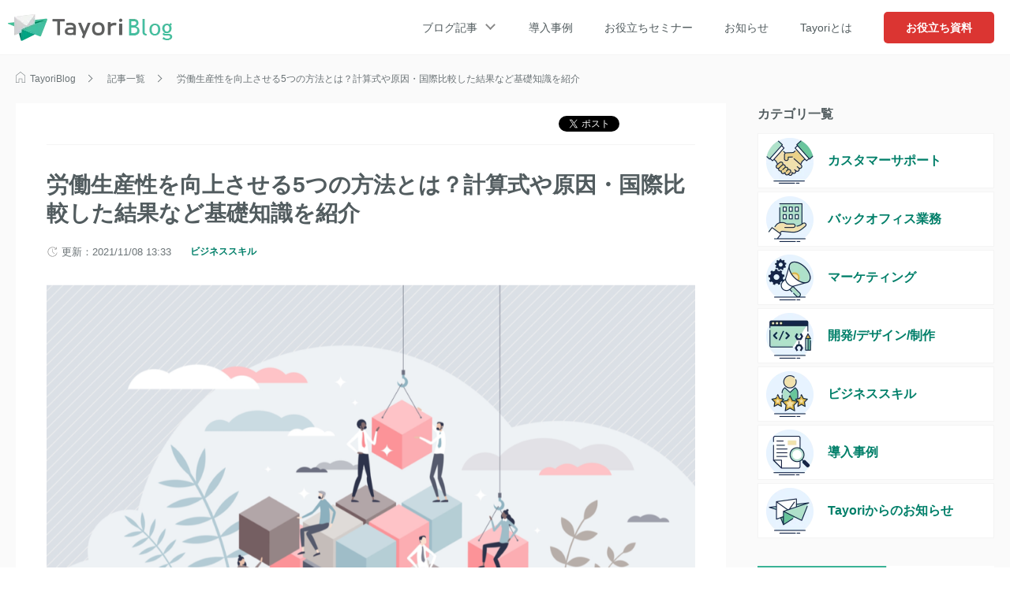

--- FILE ---
content_type: text/html; charset=UTF-8
request_url: https://tayori.com/blog/labor-productivity/
body_size: 13154
content:
<!DOCTYPE html>
<html lang="ja" prefix="og: http://ogp.me/ns# fb: http://www.facebook.com/2008/fbml">
<head>
<meta http-equiv="X-UA-Compatible" content="IE=edge">
<meta charset="utf-8">
<meta name="viewport" content="width=device-width,initial-scale=1.0">
<meta name="format-detection" content="telephone=no">
<link rel="icon" type="image/vnd.microsoft.icon" href="https://tayori.com/favicon.ico">
<link rel="alternate" type="application/rss+xml" title="Tayori Blog" href="https://tayori.com/blog/feed/">
<link rel="stylesheet" href="https://tayori.com/blog/wp-content/themes/tayori_blog_new/common/css/common.css?1759708998" media="all">
<script src="https://tayori.com/blog/wp-content/themes/tayori_blog_new/common/js/jquery-3.7.1.min.js" defer></script>
<script src="https://tayori.com/blog/wp-content/themes/tayori_blog_new/common/js/common.js" defer></script>
<script async src="https://tayori.com/blog/wp-content/themes/tayori_blog_new/common/js/snsScript.js" defer></script>
<title>労働生産性を向上させる5つの方法とは？計算式や原因・国際比較した結果など基礎知識を紹介</title>
	<style>img:is([sizes="auto" i], [sizes^="auto," i]) { contain-intrinsic-size: 3000px 1500px }</style>
	
		<!-- All in One SEO 4.9.1.1 - aioseo.com -->
	<meta name="description" content="「生産性を上げるべきだ」とはよく使われる言葉ではありますが、そもそも「労働生産性」とはどのようなことを指すのでしょうか。また、生産性を向上させるためにはどのようなことができるのでしょうか。 本記事では、労働生産性の定義・計算式や、低下する原因から向上させる方法まで、労働生産性に関する基礎知識を紹介します。" />
	<meta name="robots" content="max-image-preview:large" />
	<meta name="author" content="tayori"/>
	<link rel="canonical" href="https://tayori.com/blog/labor-productivity/" />
	<meta name="generator" content="All in One SEO (AIOSEO) 4.9.1.1" />
		<meta property="og:locale" content="ja_JP" />
		<meta property="og:site_name" content="Tayori Blog | カスタマーサポートツールTayoriのオフィシャルブログ" />
		<meta property="og:type" content="article" />
		<meta property="og:title" content="労働生産性を向上させる5つの方法とは？計算式や原因・国際比較した結果など基礎知識を紹介" />
		<meta property="og:description" content="「生産性を上げるべきだ」とはよく使われる言葉ではありますが、そもそも「労働生産性」とはどのようなことを指すのでしょうか。また、生産性を向上させるためにはどのようなことができるのでしょうか。 本記事では、労働生産性の定義・計算式や、低下する原因から向上させる方法まで、労働生産性に関する基礎知識を紹介します。" />
		<meta property="og:url" content="https://tayori.com/blog/labor-productivity/" />
		<meta property="fb:app_id" content="1434583830185194" />
		<meta property="og:image" content="https://tayori.com/blog/wp-content/uploads/image3-12.png" />
		<meta property="og:image:secure_url" content="https://tayori.com/blog/wp-content/uploads/image3-12.png" />
		<meta property="og:image:width" content="1000" />
		<meta property="og:image:height" content="667" />
		<meta property="article:modified_time" content="2021-11-08T13:33:35+09:00" />
		<meta name="twitter:card" content="summary_large_image" />
		<meta name="twitter:site" content="@TayoriCom" />
		<meta name="twitter:title" content="労働生産性を向上させる5つの方法とは？計算式や原因・国際比較した結果など基礎知識を紹介" />
		<meta name="twitter:description" content="「生産性を上げるべきだ」とはよく使われる言葉ではありますが、そもそも「労働生産性」とはどのようなことを指すのでしょうか。また、生産性を向上させるためにはどのようなことができるのでしょうか。 本記事では、労働生産性の定義・計算式や、低下する原因から向上させる方法まで、労働生産性に関する基礎知識を紹介します。" />
		<meta name="twitter:image" content="https://tayori.com/blog/wp-content/uploads/image3-12.png" />
		<!-- All in One SEO -->

<script type="text/javascript" id="wpp-js" src="https://tayori.com/blog/wp-content/plugins/wordpress-popular-posts/assets/js/wpp.min.js?ver=7.3.6" data-sampling="0" data-sampling-rate="100" data-api-url="https://tayori.com/blog/wp-json/wordpress-popular-posts" data-post-id="6137" data-token="c3edffde74" data-lang="0" data-debug="0"></script>
<style id='classic-theme-styles-inline-css' type='text/css'>
/*! This file is auto-generated */
.wp-block-button__link{color:#fff;background-color:#32373c;border-radius:9999px;box-shadow:none;text-decoration:none;padding:calc(.667em + 2px) calc(1.333em + 2px);font-size:1.125em}.wp-block-file__button{background:#32373c;color:#fff;text-decoration:none}
</style>
<link rel='stylesheet' id='aioseo/css/src/vue/standalone/blocks/table-of-contents/global.scss-css' href='https://tayori.com/blog/wp-content/plugins/all-in-one-seo-pack/dist/Lite/assets/css/table-of-contents/global.e90f6d47.css?ver=4.9.1.1' type='text/css' media='all' />
<link rel='stylesheet' id='wordpress-popular-posts-css-css' href='https://tayori.com/blog/wp-content/plugins/wordpress-popular-posts/assets/css/wpp.css?ver=7.3.6' type='text/css' media='all' />
<link rel='stylesheet' id='taxopress-frontend-css-css' href='https://tayori.com/blog/wp-content/plugins/simple-tags/assets/frontend/css/frontend.css?ver=3.41.0' type='text/css' media='all' />
            <style id="wpp-loading-animation-styles">@-webkit-keyframes bgslide{from{background-position-x:0}to{background-position-x:-200%}}@keyframes bgslide{from{background-position-x:0}to{background-position-x:-200%}}.wpp-widget-block-placeholder,.wpp-shortcode-placeholder{margin:0 auto;width:60px;height:3px;background:#dd3737;background:linear-gradient(90deg,#dd3737 0%,#571313 10%,#dd3737 100%);background-size:200% auto;border-radius:3px;-webkit-animation:bgslide 1s infinite linear;animation:bgslide 1s infinite linear}</style>
            <style type="text/css">a.st_tag, a.internal_tag, .st_tag, .internal_tag { text-decoration: underline !important; }</style><!-- Google Tag Manager -->
<script>(function(w,d,s,l,i){w[l]=w[l]||[];w[l].push({'gtm.start':
new Date().getTime(),event:'gtm.js'});var f=d.getElementsByTagName(s)[0],
j=d.createElement(s),dl=l!='dataLayer'?'&l='+l:'';j.async=true;j.src=
'https://www.googletagmanager.com/gtm.js?id='+i+dl;f.parentNode.insertBefore(j,f);
})(window,document,'script','dataLayer','GTM-WLQHCFZ');</script>
<!-- End Google Tag Manager -->
</head>
<body id="top">
<!-- Google Tag Manager (noscript) -->
<noscript><iframe src="https://www.googletagmanager.com/ns.html?id=GTM-WLQHCFZ"
height="0" width="0" style="display:none;visibility:hidden"></iframe></noscript>
<!-- End Google Tag Manager (noscript) -->
	
<header class="header01">
	<div class="inner01">
				<p class="logo01"><a href="https://tayori.com/blog/"><img src="https://tayori.com/blog/wp-content/themes/tayori_blog_new/common/images/logo01.webp" width="209" height="34" alt="TayoriBlog"></a></p>
				<p class="headButton01"><span class="top"></span><span class="middle"></span><span class="bottom"></span></p>
		<div class="headBlock01">
			<div class="headBlock01In">
				<nav class="globalNavArea01">
					<p class="headTitle01">カテゴリ一覧</p>
					<ul>
						<li class="blogCatLink">
							<a href="https://tayori.com/blog/recent/">ブログ記事</a>
							<ul>
								<li><a href="https://tayori.com/blog/cs/"><span class="icon01"><img src="https://tayori.com/blog/wp-content/themes/tayori_blog_new/common/images/ic01.webp" width="120" height="116" alt=""></span>カスタマーサポート</a></li>
								<li><a href="https://tayori.com/blog/back-office/"><span class="icon01"><img src="https://tayori.com/blog/wp-content/themes/tayori_blog_new/common/images/ic02.webp" width="120" height="116" alt=""></span>バックオフィス業務</a></li>
								<li><a href="https://tayori.com/blog/marketing/"><span class="icon01"><img src="https://tayori.com/blog/wp-content/themes/tayori_blog_new/common/images/ic04.webp" width="120" height="116" alt=""></span>マーケティング</a></li>
								<li><a href="https://tayori.com/blog/development/"><span class="icon01"><img src="https://tayori.com/blog/wp-content/themes/tayori_blog_new/common/images/ic05.webp" width="120" height="116" alt=""></span>開発/デザイン/制作</a></li>
								<li><a href="https://tayori.com/blog/business-skills/"><span class="icon01"><img src="https://tayori.com/blog/wp-content/themes/tayori_blog_new/common/images/ic03.webp" width="120" height="116" alt=""></span>ビジネススキル</a></li>
								<li class="caseCat"><a href="https://tayori.com/blog/case-study/"><span class="icon01"><img src="https://tayori.com/blog/wp-content/themes/tayori_blog_new/common/images/ic07.webp?20230227" width="120" height="116" alt=""></span>導入事例</a></li>
								<li><a href="https://tayori.com/blog/news/"><span class="icon01"><img src="https://tayori.com/blog/wp-content/themes/tayori_blog_new/common/images/ic06.webp" width="120" height="116" alt=""></span>Tayoriからのお知らせ</a></li>
							</ul>
						</li>
						<li class="caseCat"><a href="https://tayori.com/blog/case-study/">導入事例</a></li>
						<li><a href="https://tayori.com/q/seminar/" target="_blank" rel="noopener">お役立ちセミナー</a></li>
						<li><a href="https://tayori.com/blog/news/">お知らせ</a></li>
						<li><a href="https://tayori.com/" target="_blank" rel="noopener">Tayoriとは</a></li>
					</ul>
				</nav>
				<div class="searchArea01">
					<p class="headTitle01">キーワードから探す</p>
					<form method="get" action="https://tayori.com/blog/">
						<p class="searchBox01">
							<input type="text" class="window01" name="s" value="" aria-label="検索">
							<input type="submit" value="検索" class="formButton01">
						</p>
					</form>				<!-- /searchArea01--></div>
				<div class="box01">
										<p>
												<a href="https://tayori.com/f/document-form-blog/" target="_self">
													<img src="https://tayori.com/blog/wp-content/uploads/b6d4fd7836ae7b0b1784ead92555eb57.png" width="650" height="544" alt="">
						</a>
					</p>
					<ul class="localNav01">
						<li><a href="https://tayori.com/" target="_blank">Tayoriについて</a></li>
						<li><a href="https://tayori.com/terms" target="_blank">利用規約</a></li>
						<li><a href="https://prtimes.co.jp/policy/" target="_blank">個人情報保護方針</a></li>
						<li><a href="https://tayori.com/company" target="_blank">運営会社</a></li>
					</ul>
				<!-- /box01--></div>
				<div class="closeBtn01">
					<a href="javascript:void(0)">
						<span class="button01"></span>
						<span class="text01">閉じる</span>
					</a>
				<!-- /closeBtn01--></div>
			<!-- /headBlock01In--></div>
			<p class="headButton02"><a href="https://tayori.com/f/document-form-blog/">お役立ち資料</a></p>
		<!-- /headBlock01--></div>
	<!-- /inner01--></div>
<!-- /header01 --></header><article id="contents01">
	<div class="section02">
		<div class="inner01">
			<div class="breadcrumbs01">
												<ol itemscope itemtype="http://schema.org/BreadcrumbList">
					<li itemscope itemprop="itemListElement" itemtype="http://schema.org/ListItem">
						<a href="https://tayori.com/blog/" itemprop="item"><span itemprop="name">TayoriBlog</span></a><meta itemprop="position" content="1">
					</li>
					<li itemscope itemprop="itemListElement" itemtype="http://schema.org/ListItem">
						<a href="https://tayori.com/blog/recent/" itemprop="item"><span itemprop="name">記事一覧</span></a><meta itemprop="position" content="2">
					</li>
					<li itemscope itemprop="itemListElement" itemtype="http://schema.org/ListItem">
						<a href="https://tayori.com/blog/labor-productivity/" itemprop="item"><span itemprop="name">労働生産性を向上させる5つの方法とは？計算式や原因・国際比較した結果など基礎知識を紹介</span></a><meta itemprop="position" content="3">
					</li>
				</ol>
								
			</div>
			<div class="col04">
				<ul class="snsList02">
					<li><div class="fb-share-button" data-layout="button" data-action="like" data-show-faces="true" data-share="true"></div></li>
					<li><a href="https://twitter.com/share" class="twitter-share-button" data-lang="ja">ツイート</a>
					<script>!function(d,s,id){var js,fjs=d.getElementsByTagName(s)[0],p=/^http:/.test(d.location)?'http':'https';if(!d.getElementById(id)){js=d.createElement(s);js.id=id;js.src=p+'://platform.twitter.com/widgets.js';fjs.parentNode.insertBefore(js,fjs);}}(document, 'script', 'twitter-wjs');</script></li>
					<li><a href="https://b.hatena.ne.jp/entry/" class="hatena-bookmark-button" data-hatena-bookmark-layout="basic-label" data-hatena-bookmark-lang="ja" title="このエントリーをはてなブックマークに追加"><img src="https://b.st-hatena.com/images/v4/public/entry-button/button-only@2x.png" alt="このエントリーをはてなブックマークに追加" width="20" height="20" style="border: none;" /></a><script type="text/javascript" src="https://b.st-hatena.com/js/bookmark_button.js" charset="utf-8" async="async"></script></li>
				</ul>
				<div class="hgroup01">
					<h1 class="title01">労働生産性を向上させる5つの方法とは？計算式や原因・国際比較した結果など基礎知識を紹介</h1>
					<div class="subItem01 type01">
						<ul class="date01">
														<li class="time02"><time datetime="2021-11-08 13:33" itemprop="dateModified">更新：2021/11/08 13:33</time></li>
													</ul>
												<ul class="catList01">
							<li><a href="https://tayori.com/blog/business-skills/">ビジネススキル</a></li>						</ul>
																	<!-- /subItem01--></div>
				<!-- /hgroup01--></div>
								<div class="editArea">
					<p><img fetchpriority="high" decoding="async" class="alignnone size-full wp-image-6143" src="https://tayori.com/blog/wp-content/uploads/image3-12.png" alt="労働生産性を上げるチーム" width="1000" height="667" /></p>
<p>「生産性を上げるべきだ」とはよく使われる言葉ではありますが、そもそも「労働生産性」とはどのようなことを指すのでしょうか。</p>
<p>また、生産性を向上させるためにはどのようなことができるのでしょうか。</p>
<p>本記事では、労働生産性の定義・計算式や、低下する原因から向上させる方法まで、労働生産性に関する基礎知識を紹介します。</p>
<h2>そもそも「労働生産性」の定義とは？</h2>
<p>ヨーロッパ生産本部が1959年3月に公開した『<a href="https://www.chusho.meti.go.jp/pamflet/hakusyo/2020/shokibo/index.html" target="_blank" rel="noopener">ヨーロッパ生産性本部生産性委員会 ローマ会議の報告と結論</a>』によれば、生産性の代表的な定義は以下だとしています。</p>
<blockquote><p>生産性とは何よりも精神の態度であり，現存するものの進歩，あるいは不断の改善を目指す精神状態である。それは，今日は昨日よりもより良くなし得るという確信であり，さらに，明日は今日に優るという確信である。それは，現状がいかに優れたものと思われ，事実また優れていようとも，かかる現状に対する改善の意志である。それはまた，条件の変化に経済社会生活を不断に適応させていくことてあり，新しい技術と新しい方法を応用せんとする不断の努力であり，人間の進歩に対する信念である。<br />
引用：<a href="https://www.jpc-net.jp/movement/assets/pdf/foreign_19590301.pdf" target="_blank" rel="noopener">ヨーロッパ生産性本部生産性委員会 ローマ会議の報告と結論</a></p></blockquote>
<p>つまり<span style="color: #ffcc00;">労<span style="color: #ffcc00;">働生産性とは、1つのものを生み出す際、生産に必要な諸要素をどれだけ有効的に使えたかということ。その割合を示した数値が労働生産性です。</span></span></p>
<p>労働生産性には、「<strong>付加価値労働生産性</strong>」と「<strong>物的労働生産性</strong>」の2種類があります。それぞれどのような考え方なのかを確認してみましょう。</p>
<h3>付加価値労働生産性</h3>
<p><span style="color: #ffcc00;">「付加価値労働生産性」とは、社員1人当たりが生み出した成果における利益の指標です。</span></p>
<p>付加価値労働生産性を算出すると、効率的な働きができているかどうかがわかります。生産性が向上した場合の成果をどう分配するかにおいても重要な指標です。</p>
<h3>物的労働生産性</h3>
<p><span style="color: #ffcc00;">「物的労働生産性」とは、社員1人当たりの生産量や販売個数、販売価格を示す指標です。</span></p>
<p>付加価値労働生産性が目に見えない指標であるのに対し、物的労働生産性は物的なものを指標とするため、算出しやすいのが特徴。物的労働生産性を算出することで、社員が効率よく業務に行えているかどうかがわかります。</p>
<p>&nbsp;</p>
<h2>労働生産性の計算・算出方法</h2>
<p>何に対する労働生産性を見るかで、付加価値労働生産性と物的労働生産性を使い分けて算出する必要があります。それぞれ計算式が異なるため、注意が必要です。</p>
<p><img decoding="async" class="alignnone size-full wp-image-6144" src="https://tayori.com/blog/wp-content/uploads/image4-7.png" alt="労働生産性の計算方法" width="1000" height="667" /></p>
<h3>付加価値労働生産性の計算式</h3>
<p>付加価値労働生産性は、<span style="color: #ffcc00;">付加価値額を労働力で割ることで算出できます。ただ、1人当たりの付加価値労働生産性を計算するのか、1時間当たりの付加価値労働生産性するのかで、多少計算式は異なります。</span></p>
<ul>
<li style="font-weight: 400;" aria-level="1">1人当たりの付加価値労働生産性＝付加価値額÷労働力（労働者数）</li>
<li style="font-weight: 400;" aria-level="1">1時間当たりの付加価値労働生産性＝付加価値額÷労働力（労働者数×労働時間）</li>
</ul>
<p>付加価値労働生産性を算出するうえで必要な付加価値額とは、以下のように割り出した数値です。</p>
<ul>
<li style="font-weight: 400;" aria-level="1">付加価値額＝営業利益+人件費+減価償却費</li>
</ul>
<p>例えば、生産コストに5万円かかった製品を10万円で販売した場合、差額の5万円が利益となります。関わっている社員数が5人であれば、社員1人当たりの付加価値額は1万円です。</p>
<h3>物的労働生産性の計算式</h3>
<p>物的労働生産性は、<span style="color: #ffcc00;">生産量を労働力で割ることで算出可能です。付加価値労働生産性同様、1人当たりの値を計算するのか、1時間当たりの値を計算するのかで、計算式は異なります。</span></p>
<ul>
<li style="font-weight: 400;" aria-level="1">1人当たりの物的労働生産性＝生産量（成果）÷労働力（労働者数）</li>
<li style="font-weight: 400;" aria-level="1">1時間当たりの物的労働生産性＝生産量（成果）÷労働力（労働者数×労働時間）</li>
</ul>
<p>付加価値労働生産性に比べて算出方法は比較的簡単です。</p>
<p>&nbsp;</p>
<h2>日本の労働生産性国際比較ランキングは低い</h2>
<p>日本は、先進37カ国で構成されるOECD（経済協力開発機構）加盟諸国のなかで、非常に低い場所に位置しています。</p>
<blockquote>
<ul>
<li style="font-weight: 400;" aria-level="1">日本の時間当たり労働生産性は、47.9ドル。OECD加盟37カ国中21位。</li>
<li style="font-weight: 400;" aria-level="1">日本の1人当たり労働生産性は、81,183ドル。OECD加盟37カ国中26 位。</li>
<li style="font-weight: 400;" aria-level="1">日本の製造業の労働生産性は、98,795ドル。OECDに加盟する主要31カ国中16 位。</li>
</ul>
<p>引用元：<a href="https://www.jpc-net.jp/research/assets/pdf/report_2020.pdf" target="_blank" rel="noopener">労働生産性の国際比較2020</a></p></blockquote>
<p>特に時間当たりの労働生産性と1人当たりの労働生産性は、1970年以降もっとも低い状態が続いています。経済が停滞し始めた1990年代後半からGDPが下がり、主要先進7カ国のなかでは最下位を記録し続けています。</p>
<p>ただ、GDPがまったく伸びていないというわけではありません。日本の1人当たりGDPの推移は、2012年から少しずつ成長しています。日本の場合は総人口が減少し続けていることを鑑みると、経済成長のギャップはそれほど進んでないという見方もあります。</p>
<p>しかしアメリカやイギリス、ドイツに比べるとGDPの上昇幅は半分程度。国際的に比較してみると日本の労働生産性は低いといえるでしょう。</p>
<p>&nbsp;</p>
<h2>業界・企業規模・業種別の労働生産性を比較</h2>
<p><img decoding="async" class="alignnone size-full wp-image-6141" src="https://tayori.com/blog/wp-content/uploads/image1-27.png" alt="労働生産性の高いチーム" width="1000" height="667" /></p>
<p>労働生産性は、業界や企業規模、業種によって傾向が異なります。「資本集約型産業」「労働集約型産業」に分けて特徴を解説しながら、企業規模別の労働生産性の違いも確認していきましょう。</p>
<h3>労働生産性が高いのは「資本集約型産業」</h3>
<p>労働生産性が高いのは「<strong>資本集約型産業</strong>」です。資本集約型産業とは、製造業や金融業など、業務において設備や機械などが欠かせない業種のことです。</p>
<p>中小企業庁が公開している『<a href="https://www.chusho.meti.go.jp/pamflet/hakusyo/2020/shokibo/index.html" target="_blank" rel="noopener">2020年版小規模企業白書</a>』でもその違いは明らか。情報通信業や建設業に次いで労働生産性が高い傾向にあることを読み取れます。</p>
<p>これらの業種は、設備や機械を稼働すればするほど労働生産性があがります。近年ではITツールの導入やDXによる業務の効率化も進んでいます。そのため労働力が低下しても高い労働生産性を維持できるのです。</p>
<h3>労働生産性が低いのは「労働集約型産業」</h3>
<p>一方、労働生産性が低いのは「<strong>労働集約型産業</strong>」と呼ばれる業種です。小売や宿泊、飲食などを含めたサービス業や医療がこの産業に該当します。</p>
<p>例えば宿泊では、1人のお客さんに対して複数のスタッフが案内やサービスの提供などを行います。付加価値は大きくなりますが、1つの成果に対して投入する労働力が多いのが特徴です。</p>
<p>医療に関しても、ハイスペックな医療機器を導入してはいるものの、1人の患者に対して医者が看護師など複数人のスタッフが必要。そのため労働生産性が低い傾向にあります。</p>
<h3>企業規模別に見る、労働生産性の高い（低い）業種</h3>
<p>企業規模別の労働生産性の違いも見られます。基本的に企業規模が大きくなるにつれて労働生産性はあがりますが、大企業のなかでも労働生産性には大きな差が見られます。</p>
<p>『<a href="https://www.chusho.meti.go.jp/pamflet/hakusyo/2020/shokibo/index.html" target="_blank" rel="noopener">2020年版小規模企業白書</a>』によれば、2019年度でもっとも労働生産性が高いのは、学術研究や専門・技術サービス業です。一方、もっとも労働生産性が低いのが医療や福祉、宿泊業や飲食業など。</p>
<p><span style="color: #ffcc00;">企業規模に関係なく、1回の業務に複数人の労働力が必要とされる業種では、労働生産性が低くなる傾向にあります。</span></p>
<p>&nbsp;</p>
<h2>日本の労働生産性が低い主な3つの原因</h2>
<p>公益財団法人日本生産性本部が公表した『<a href="https://www.jpc-net.jp/research/detail/005009.html" target="_blank" rel="noopener">労働生産性の国際比較 2020</a>』によれば、日本の1人当たりの労働生産性は、OECD加盟37カ国中26位となっています。これは、2019年の数値であり、先進国中では下位の順位です。</p>
<p>日本の労働生産性が低い理由として、3つの原因が考えられます。</p>
<p><img loading="lazy" decoding="async" class="alignnone size-full wp-image-6145" src="https://tayori.com/blog/wp-content/uploads/image5-8.png" alt="労働生産性が低い原因" width="1000" height="667" /></p>
<h3>原因1．長すぎる労働時間</h3>
<p>考えられる1つ目の原因は、<strong>長すぎる労働時間</strong>です。</p>
<p>日本には、プロジェクトに対する貢献度や成果の度合いではなく、従事した時間の長さで社員を評価する習慣がいまだ根強く残っています。定時退社はやる気のなさの表れと捉えられてしまうため、残業することで仕事への意欲を示さなければならないこともしばしば。</p>
<p>結果として、時間内にやるべきタスクを終わらせる意識が低下し、時間に対する労働生産性はほとんどあがりません。</p>
<h3>原因2．多すぎる従業員</h3>
<p>考えられる2つ目の原因は、<strong>従業員数が多すぎる</strong>ことです。</p>
<p>長時間労働が常態化している日本では、社員数を増やすことで労働生産性を向上しようという考えが一般的。しかし、適切な時間で働ける環境が整っていなければ、新しい労働色を投入しても、根本的な解決はのぞめません。そのため、従業員数は増えていくのに労働生産性はまったく上がっていないという悪環境が生まれます。</p>
<h3>原因3．時給や日給が当たり前な給与体系</h3>
<p>考えられる3つ目の原因は、時給や日給などの<strong>給与体系</strong>です。</p>
<p>日本の多くの企業では、時給や日給で給料を換算しています。つまり、時間を対価に報酬が支払われる仕組みです。時間内に取り組んだ内容にかかわらず一定の報酬が与えられるため、一人ひとりが時間に対する成果を意識して働くことが非常に困難。</p>
<p>安定した収入を確保する代わりに、労働生産性の向上を見込めないシステムになっているのです。</p>
<p>&nbsp;</p>
<h2>労働生産性を向上させる5つの方法</h2>
<p>労働生産性の向上は、超少子高齢化が進行している日本において、すぐに取り組むべき課題の1つです。最後に、労働生産性が低い要因をもとに、改善するための5つの方法をご紹介します。</p>
<p><img loading="lazy" decoding="async" class="alignnone size-full wp-image-6146" src="https://tayori.com/blog/wp-content/uploads/image6-6.png" alt="労働生産性を向上させる方法" width="1000" height="667" /></p>
<h3>方法1．業務の内容・時間の可視化</h3>
<p>労働生産性を向上させる1つ目の方法は、<strong>業務内容や時間の可視化</strong>です。</p>
<p>労働生産性を向上させるには、投入労働力を変えずに、売上高をあげるというアプローチが考えられます。そのためにはまず、<span style="color: #ffcc00;">業務を見える化して無駄な工数を洗い出すこと必要です。</span></p>
<p>どの工程にどれほどの時間がかかっているのか、社員一人ひとりの業務内容を書き出していきましょう。社員ごとに効率が異なっている場合は、なぜ異なっているのかを検討することで労働生産性の向上が望めます。</p>
<h3>方法2．業務の平準化</h3>
<p>労働生産性を向上させる2つ目の方法は、<strong>業務の平準化</strong>です。つまり、業務をルール化していきましょう。</p>
<p>例えば、同じような業務を複数人で行う場合、平準化が必要となります。結果にいたるまでのプロセスを1つに定めることで無駄な工程が発生するのを予防し、かつ成果に一定のクオリティを担保できるのがメリットです。</p>
<p>属人化している業務に関しても、平準化を検討しましょう。担当者が何らかの理由で休職・退職してしまった場合でも混乱が起こりにくく、業務がストップすることを防げます。</p>
<h3>方法3．業務の自動化・効率化</h3>
<p>労働生産性を向上させる3つ目の方法は、<strong>業務の自動化や効率化</strong>です。</p>
<p>毎月発生する業務については自動化を検討してみましょう。例えば、勤怠管理や請求書の対応などが自動化の対象として考えられます。勤怠の締め日に自動でデータを収集し、集計してくれるサービスを使えば、浮いた時間を重要な業務に当てることが可能になります。</p>
<p>業務の効率化においても同様です。例えば、データの入力なども書類を電子化するサービスを使えば時間を大幅に削減できます。手作業による労力の度合いが大きい業務に関しては、効率化できる方法がないか一度検討してみてください。</p>
<h3>方法4．個人のスキルアップ</h3>
<p>労働生産性を向上させる4つ目の方法は、<strong>個人のスキルアップ</strong>です。労働生産性の向上において、社員の能力の強化は大きく関係します。</p>
<p>社員の能力を伸ばす取り組みとして、研修制度や、スキルアップをサポートする制度の導入がおすすめです。研修制度は、社内で行うOJT（業務を通して行う職業訓練）と社外で行うOFF-JTの両方を用意しておくとよいでしょう。OFF-JTがあることで、繁忙期関係なく研修を行えます。</p>
<p>スキルアップのサポート制度は、資格取得やセミナー受講などの費用を会社が負担するのが一般的です。そのほか、スキルアップした社員に対する手当の制度なども考えられます。</p>
<h3>方法5．ITツールの導入</h3>
<p>労働生産性を向上させる5つ目の方法は、<strong>ITツールの導入</strong>です。労働生産性を向上するためにはITツールの導入は必須です。業務内容の可視化や自動化と合わせて導入を検討してみてください。</p>
<p>考えられるITツールとしては、AIやIoTを活用したものがあげられます。例えば「RPA」がその1つです。RPAとはRobotic Process Automationの略で、AIなどの機会学習技術を活用し、人間のみが可能とされていた作業をロボットが代行するという取り組み。</p>
<p>人の手がいらない部分を自動化するだけでなく、人の手が必要とされている部分までサポートできるITツールが登場し始めているのです。これらのITツールをうまく活用し、労働生産性の向上を目指していきましょう。</p>
<p>&nbsp;</p>
<h2>具体的な指標を立て、労働生産性を向上させよう</h2>
<p>労働生産性を上げるには、長時間漠然と業務を行うのではなく、時間に対する成果や業務の進行度合いを意識するなどが大切。まずは現状の労働生産性を数値化しましょう。<a href="https://www.jpc-net.jp/research/assets/pdf/R21attached2.pdf" target="_blank" rel="noopener">日本の労働生産性上昇率は0.2〜0.6の間を推移している</a>のが現状ですので、会社としても最低限その数値を目指してみてはいかがでしょうか。</p>
<p>比較的簡単に取り組めるのは、業務の平準化です。一人ひとりが担当している業務をツールを使って視える化し、業務のルールつくりを行います。作成したルールを共有するためにナレッジベースを構築するのもよいでしょう。</p>
<p>ナレッジベースの構築には、株式会社PR TIMESが運営する「<a href="https://tayori.com/" target="_blank" rel="noopener">ayori</a>」を活用すると便利です。</p>
<p><img loading="lazy" decoding="async" class="alignnone size-full wp-image-6142" src="https://tayori.com/blog/wp-content/uploads/image2-16.png" alt="Tayoriの事例" width="1000" height="811" /></p>
<p style="text-align: center;">導入事例：<a href="https://tayori.com/faq/af9bac57ae062f43dcd089dda73e62f640a217e1" target="_blank" rel="noopener">PR TIMES 当社テレワーク対応</a></p>
<p>Tayoriの「<a href="https://tayori.com/feature/faq" target="_blank" rel="noopener">よくある質問（FAQ）</a>」機能を使うことで、カテゴリ別にあわせた規則を分類可能。</p>
<p>タグを設定することも可能なため特定の内容を確認したい場合、キーワードを入れて簡単に検索できます。</p>
<p>業務のルールを管理するためにも、従業員に周知させるためにも使えるTayori。ぜひ活用してみてはいかがでしょうか。</p>
<p>＞＞<a href="https://tayori.com/feature/faq" target="_blank" rel="noopener">Tayoriでナレッジベースを構築する</a></p>
				<!-- /editArea--></div>
								
				<p class="bnr01">
		<a href="https://tayori.com/f/document-form-cswp2025" target="_self">
			<img src="https://tayori.com/blog/wp-content/uploads/2025/04/2088117af9867ab5f11a12f621de998b.png" width="1000" height="295" alt="" class="spNone" loading="lazy">
		<img src="https://tayori.com/blog/wp-content/uploads/2025/04/73e7ee3dd9fedaf5c0e3ec9763296440.png" width="894" height="1081" alt="" class="pcNone" loading="lazy">
	</a>
</p>				<section class="relationArea01">
					<h2 class="heading02">関連記事</h2>
					<div class="inner01">
													<article class="item02">
								<figure class="image01"><a href="https://tayori.com/blog/help-page/"><img width="800" height="532" width="800" height="532" src="https://tayori.com/blog/wp-content/uploads/1c143da237a894f2ff5f8c7b70a66337.jpg" class="attachment-largeImg size-largeImg wp-post-image" alt="ヘルプページを確認するユーザー" decoding="async" loading="lazy" /></a></figure>
								<div class="column01">
									<h2 class="title01"><a href="https://tayori.com/blog/help-page/">【ユーザビリティUP】ヘルプページを作成する3つのステップ</a></h2>
									<div class="subItem01">
										<ul class="catList01">
										<li><a href="https://tayori.com/blog/business-skills/">ビジネススキル</a></li>										</ul>
									<!-- /subItem01--></div>
								<!-- /column01--></div>
							</article>
													<article class="item02">
								<figure class="image01"><a href="https://tayori.com/blog/email-backup/"><img width="1200" height="800" width="1200" height="800" src="https://tayori.com/blog/wp-content/uploads/image5-7.jpg" class="attachment-largeImg size-largeImg wp-post-image" alt="メールのバックアップをとるビジネスマン" decoding="async" loading="lazy" /></a></figure>
								<div class="column01">
									<h2 class="title01"><a href="https://tayori.com/blog/email-backup/">メールのバックアップを取りたい！バックアップの方法から復元の方法まで解説</a></h2>
									<div class="subItem01">
										<ul class="catList01">
										<li><a href="https://tayori.com/blog/business-skills/">ビジネススキル</a></li>										</ul>
									<!-- /subItem01--></div>
								<!-- /column01--></div>
							</article>
													<article class="item02">
								<figure class="image01"><a href="https://tayori.com/blog/telephone-correspondence-manual/"><img width="1000" height="667" width="1000" height="667" src="https://tayori.com/blog/wp-content/uploads/image2-17.jpg" class="attachment-largeImg size-largeImg wp-post-image" alt="電話対応　マニュアル" decoding="async" loading="lazy" /></a></figure>
								<div class="column01">
									<h2 class="title01"><a href="https://tayori.com/blog/telephone-correspondence-manual/">電話対応のマニュアル｜基本や好印象を与えるコツ・作り方を紹介</a></h2>
									<div class="subItem01">
										<ul class="catList01">
										<li><a href="https://tayori.com/blog/business-skills/">ビジネススキル</a></li>										</ul>
									<!-- /subItem01--></div>
								<!-- /column01--></div>
							</article>
													<article class="item02">
								<figure class="image01"><a href="https://tayori.com/blog/knowledge-base/"><img width="800" height="532" width="800" height="532" src="https://tayori.com/blog/wp-content/uploads/shutterstock_1051414382.jpg" class="attachment-largeImg size-largeImg wp-post-image" alt="カスタマーサービスチームのナレッジベース" decoding="async" loading="lazy" /></a></figure>
								<div class="column01">
									<h2 class="title01"><a href="https://tayori.com/blog/knowledge-base/">ナレッジベースとは？社内で活用するメリットや作成方法、ポイントについて紹介</a></h2>
									<div class="subItem01">
										<ul class="catList01">
										<li><a href="https://tayori.com/blog/business-skills/">ビジネススキル</a></li>										</ul>
									<!-- /subItem01--></div>
								<!-- /column01--></div>
							</article>
													<article class="item02">
								<figure class="image01"><a href="https://tayori.com/blog/how-to-make-survey/"><img width="1000" height="666" width="1000" height="666" src="https://tayori.com/blog/wp-content/uploads/2025/02/e92512132610dd098d357f2155bf891a.png" class="attachment-largeImg size-largeImg wp-post-image" alt="" decoding="async" loading="lazy" /></a></figure>
								<div class="column01">
									<h2 class="title01"><a href="https://tayori.com/blog/how-to-make-survey/">アンケートの作り方！回答率を劇的に上げる5つの秘訣とは？</a></h2>
									<div class="subItem01">
										<ul class="catList01">
										<li><a href="https://tayori.com/blog/business-skills/">ビジネススキル</a></li>										</ul>
									<!-- /subItem01--></div>
								<!-- /column01--></div>
							</article>
											<!-- /inner01--></div>
				</section>
							<!-- /col04--></div>
			<aside class="sideArea02">
				<div class="sideCol01">
					<p class="title01">カテゴリ一覧</p>
					<ul class="list01">
						<li>
							<a href="https://tayori.com/blog/cs/">
								<p class="icon01"><img src="https://tayori.com/blog/wp-content/themes/tayori_blog_new/common/images/ic01.webp" width="120" height="116" alt=""></p>
								<p class="text01">カスタマーサポート</p>
							</a>
						</li>
						<li>
							<a href="https://tayori.com/blog/back-office/">
								<p class="icon01"><img src="https://tayori.com/blog/wp-content/themes/tayori_blog_new/common/images/ic02.webp" width="120" height="116" alt=""></p>
								<p class="text01">バックオフィス業務</p>
							</a>
						</li>
						<li>
							<a href="https://tayori.com/blog/marketing/">
								<p class="icon01"><img src="https://tayori.com/blog/wp-content/themes/tayori_blog_new/common/images/ic04.webp" width="120" height="116" alt=""></p>
								<p class="text01">マーケティング</p>
							</a>
						</li>
						<li>
							<a href="https://tayori.com/blog/development/">
								<p class="icon01"><img src="https://tayori.com/blog/wp-content/themes/tayori_blog_new/common/images/ic05.webp" width="120" height="116" alt=""></p>
								<p class="text01">開発/デザイン/制作</p>
							</a>
						</li>
						<li>
							<a href="https://tayori.com/blog/business-skills/">
								<p class="icon01"><img src="https://tayori.com/blog/wp-content/themes/tayori_blog_new/common/images/ic03.webp" width="120" height="116" alt=""></p>
								<p class="text01">ビジネススキル</p>
							</a>
						</li>
						<li>
							<a href="https://tayori.com/blog/case-study/">
								<p class="icon01"><img src="https://tayori.com/blog/wp-content/themes/tayori_blog_new/common/images/ic07.webp?20230227" width="120" height="116" alt=""></p>
								<p class="text01">導入事例</p>
							</a>
						</li>
						<li>
							<a href="https://tayori.com/blog/news/">
								<p class="icon01"><img src="https://tayori.com/blog/wp-content/themes/tayori_blog_new/common/images/ic06.webp" width="120" height="116" alt=""></p>
								<p class="text01">Tayoriからのお知らせ</p>
							</a>
						</li>
					</ul>
				<!-- /sideCol01--></div>
				<div class="sideCol01">
					<ul class="bnrList02">
						<li id="media_image-3" class="widget widget_media_image"><a href="https://tayori.com/"><img width="1000" height="563" src="https://tayori.com/blog/wp-content/uploads/1-5.png" class="image wp-image-7698  attachment-full size-full" alt="" style="max-width: 100%; height: auto;" decoding="async" loading="lazy" /></a></li>
<li id="media_image-2" class="widget widget_media_image"><a href="/blog/about/"><img width="690" height="177" src="https://tayori.com/blog/wp-content/uploads/bn01-1.jpg" class="image wp-image-6133  attachment-full size-full" alt="" style="max-width: 100%; height: auto;" decoding="async" loading="lazy" /></a></li>
					</ul>
				<!-- /sideCol01--></div>
				<div class="sideCol01">
					<p class="title01">キーワードから探す</p>
					<form method="get" action="https://tayori.com/blog/">
						<p class="searchBox01">
							<input type="text" class="window01" name="s" value="" aria-label="検索">
							<input type="submit" value="検索" class="formButton01">
						</p>
					</form>					
				<!-- /sideCol01--></div>
				<div class="sideCol01">
					<p class="title01">月別アーカイブ</p>
					<form action="javascript:;" method="get">
						<label for="select01" class="selectGroup01">
							<select name="archive-dropdown" onChange="document.location.href=this.options[this.selectedIndex].value;" class="select01" id="select01" aria-label="月を選択してください">
							<option value="">月を選択してください</option>
									<option value='https://tayori.com/blog/2026/01/'> 2026年1月 </option>
	<option value='https://tayori.com/blog/2025/12/'> 2025年12月 </option>
	<option value='https://tayori.com/blog/2025/11/'> 2025年11月 </option>
	<option value='https://tayori.com/blog/2025/08/'> 2025年8月 </option>
	<option value='https://tayori.com/blog/2025/07/'> 2025年7月 </option>
	<option value='https://tayori.com/blog/2025/06/'> 2025年6月 </option>
	<option value='https://tayori.com/blog/2025/05/'> 2025年5月 </option>
	<option value='https://tayori.com/blog/2025/03/'> 2025年3月 </option>
	<option value='https://tayori.com/blog/2025/02/'> 2025年2月 </option>
	<option value='https://tayori.com/blog/2025/01/'> 2025年1月 </option>
	<option value='https://tayori.com/blog/2024/12/'> 2024年12月 </option>
	<option value='https://tayori.com/blog/2024/11/'> 2024年11月 </option>
	<option value='https://tayori.com/blog/2024/10/'> 2024年10月 </option>
	<option value='https://tayori.com/blog/2024/09/'> 2024年9月 </option>
	<option value='https://tayori.com/blog/2024/08/'> 2024年8月 </option>
	<option value='https://tayori.com/blog/2024/07/'> 2024年7月 </option>
	<option value='https://tayori.com/blog/2024/05/'> 2024年5月 </option>
	<option value='https://tayori.com/blog/2024/04/'> 2024年4月 </option>
	<option value='https://tayori.com/blog/2024/03/'> 2024年3月 </option>
	<option value='https://tayori.com/blog/2024/02/'> 2024年2月 </option>
	<option value='https://tayori.com/blog/2024/01/'> 2024年1月 </option>
	<option value='https://tayori.com/blog/2023/12/'> 2023年12月 </option>
	<option value='https://tayori.com/blog/2023/11/'> 2023年11月 </option>
	<option value='https://tayori.com/blog/2023/10/'> 2023年10月 </option>
	<option value='https://tayori.com/blog/2023/09/'> 2023年9月 </option>
	<option value='https://tayori.com/blog/2023/07/'> 2023年7月 </option>
	<option value='https://tayori.com/blog/2023/06/'> 2023年6月 </option>
	<option value='https://tayori.com/blog/2023/05/'> 2023年5月 </option>
	<option value='https://tayori.com/blog/2023/04/'> 2023年4月 </option>
	<option value='https://tayori.com/blog/2022/09/'> 2022年9月 </option>
	<option value='https://tayori.com/blog/2022/08/'> 2022年8月 </option>
	<option value='https://tayori.com/blog/2022/07/'> 2022年7月 </option>
	<option value='https://tayori.com/blog/2022/06/'> 2022年6月 </option>
	<option value='https://tayori.com/blog/2022/05/'> 2022年5月 </option>
	<option value='https://tayori.com/blog/2022/04/'> 2022年4月 </option>
	<option value='https://tayori.com/blog/2022/03/'> 2022年3月 </option>
	<option value='https://tayori.com/blog/2022/02/'> 2022年2月 </option>
	<option value='https://tayori.com/blog/2022/01/'> 2022年1月 </option>
	<option value='https://tayori.com/blog/2021/12/'> 2021年12月 </option>
	<option value='https://tayori.com/blog/2021/11/'> 2021年11月 </option>
	<option value='https://tayori.com/blog/2021/10/'> 2021年10月 </option>
	<option value='https://tayori.com/blog/2021/09/'> 2021年9月 </option>
	<option value='https://tayori.com/blog/2021/08/'> 2021年8月 </option>
	<option value='https://tayori.com/blog/2021/07/'> 2021年7月 </option>
	<option value='https://tayori.com/blog/2021/06/'> 2021年6月 </option>
	<option value='https://tayori.com/blog/2021/05/'> 2021年5月 </option>
	<option value='https://tayori.com/blog/2021/04/'> 2021年4月 </option>
	<option value='https://tayori.com/blog/2021/03/'> 2021年3月 </option>
	<option value='https://tayori.com/blog/2021/02/'> 2021年2月 </option>
	<option value='https://tayori.com/blog/2021/01/'> 2021年1月 </option>
	<option value='https://tayori.com/blog/2020/12/'> 2020年12月 </option>
	<option value='https://tayori.com/blog/2020/11/'> 2020年11月 </option>
	<option value='https://tayori.com/blog/2020/10/'> 2020年10月 </option>
	<option value='https://tayori.com/blog/2020/09/'> 2020年9月 </option>
	<option value='https://tayori.com/blog/2020/08/'> 2020年8月 </option>
	<option value='https://tayori.com/blog/2020/07/'> 2020年7月 </option>
	<option value='https://tayori.com/blog/2020/06/'> 2020年6月 </option>
	<option value='https://tayori.com/blog/2020/05/'> 2020年5月 </option>
	<option value='https://tayori.com/blog/2020/04/'> 2020年4月 </option>
	<option value='https://tayori.com/blog/2020/03/'> 2020年3月 </option>
	<option value='https://tayori.com/blog/2020/02/'> 2020年2月 </option>
	<option value='https://tayori.com/blog/2020/01/'> 2020年1月 </option>
	<option value='https://tayori.com/blog/2019/12/'> 2019年12月 </option>
	<option value='https://tayori.com/blog/2019/11/'> 2019年11月 </option>
	<option value='https://tayori.com/blog/2019/10/'> 2019年10月 </option>
	<option value='https://tayori.com/blog/2019/09/'> 2019年9月 </option>
	<option value='https://tayori.com/blog/2019/08/'> 2019年8月 </option>
	<option value='https://tayori.com/blog/2019/05/'> 2019年5月 </option>
	<option value='https://tayori.com/blog/2019/04/'> 2019年4月 </option>
	<option value='https://tayori.com/blog/2019/03/'> 2019年3月 </option>
	<option value='https://tayori.com/blog/2019/02/'> 2019年2月 </option>
	<option value='https://tayori.com/blog/2019/01/'> 2019年1月 </option>
	<option value='https://tayori.com/blog/2018/12/'> 2018年12月 </option>
	<option value='https://tayori.com/blog/2018/11/'> 2018年11月 </option>
	<option value='https://tayori.com/blog/2018/10/'> 2018年10月 </option>
	<option value='https://tayori.com/blog/2018/09/'> 2018年9月 </option>
	<option value='https://tayori.com/blog/2018/08/'> 2018年8月 </option>
	<option value='https://tayori.com/blog/2018/07/'> 2018年7月 </option>
	<option value='https://tayori.com/blog/2018/05/'> 2018年5月 </option>
	<option value='https://tayori.com/blog/2018/03/'> 2018年3月 </option>
	<option value='https://tayori.com/blog/2018/02/'> 2018年2月 </option>
	<option value='https://tayori.com/blog/2017/12/'> 2017年12月 </option>
	<option value='https://tayori.com/blog/2017/08/'> 2017年8月 </option>
	<option value='https://tayori.com/blog/2017/07/'> 2017年7月 </option>
	<option value='https://tayori.com/blog/2017/06/'> 2017年6月 </option>
	<option value='https://tayori.com/blog/2017/04/'> 2017年4月 </option>
	<option value='https://tayori.com/blog/2016/09/'> 2016年9月 </option>
	<option value='https://tayori.com/blog/2016/08/'> 2016年8月 </option>
	<option value='https://tayori.com/blog/2016/03/'> 2016年3月 </option>
	<option value='https://tayori.com/blog/2016/02/'> 2016年2月 </option>
	<option value='https://tayori.com/blog/2015/12/'> 2015年12月 </option>
	<option value='https://tayori.com/blog/2015/11/'> 2015年11月 </option>
	<option value='https://tayori.com/blog/2015/10/'> 2015年10月 </option>
	<option value='https://tayori.com/blog/2015/09/'> 2015年9月 </option>
	<option value='https://tayori.com/blog/2015/08/'> 2015年8月 </option>
	<option value='https://tayori.com/blog/2015/07/'> 2015年7月 </option>
							</select>
						</label>
					</form>
				<!-- /sideCol01--></div>
				<div class="sideCol01">
					<ul class="tabList01">
						<li class="active"><a href="javascript:void(0)">最新記事</a></li>
						<li><a href="javascript:void(0)">ランキング</a></li>
					</ul>
					<div class="tabContents01">
						<div class="col02 tabItem01 show">
							<div class="inner01">
								<article class="item02">
									<figure class="image01"><a href="https://tayori.com/blog/faq-tools-comparison/"><img width="1000" height="523" width="1000" height="523" src="https://tayori.com/blog/wp-content/uploads/2026/01/36a74d934858444476d70041382637df.jpg" class="attachment-largeImg size-largeImg wp-post-image" alt="【2026年最新】FAQツールおすすめ比較10選！選び方のポイントと費用・機能を徹底解説" decoding="async" loading="lazy" /></a></figure>
									<h2 class="title01"><a href="https://tayori.com/blog/faq-tools-comparison/">【2026年最新】FAQツールおすすめ比較10選！選び方のポイントと費用...</a></h2>
								</article><article class="item02">
									<figure class="image01"><a href="https://tayori.com/blog/faq-examples/"><img width="1000" height="523" width="1000" height="523" src="https://tayori.com/blog/wp-content/uploads/2026/01/d8572768811ebbfa78f42ab60c72d6cd.jpg" class="attachment-largeImg size-largeImg wp-post-image" alt="FAQの項目例100選！顧客向け・社内向けの必須質問と作り方のコツ" decoding="async" loading="lazy" /></a></figure>
									<h2 class="title01"><a href="https://tayori.com/blog/faq-examples/">FAQの項目例100選！顧客向け・社内向けの必須質問と作り方のコツ</a></h2>
								</article><article class="item02">
									<figure class="image01"><a href="https://tayori.com/blog/csc2025-report-vol2/"><img width="1000" height="523" width="1000" height="523" src="https://tayori.com/blog/wp-content/uploads/2026/01/b808767269490ee15f4fb6990ab960ad.jpg" class="attachment-largeImg size-largeImg wp-post-image" alt="「Customer Support Conference 2025」 Special Contents 02 レポート 「CSノンフィクション 現場が語るリアルストーリー」" decoding="async" loading="lazy" /></a></figure>
									<h2 class="title01"><a href="https://tayori.com/blog/csc2025-report-vol2/">「Customer Support Conference 2025」オン...</a></h2>
								</article><article class="item02">
									<figure class="image01"><a href="https://tayori.com/blog/ai-chatbot-case-studies/"><img width="1000" height="523" width="1000" height="523" src="https://tayori.com/blog/wp-content/uploads/2026/01/0b7164a120b599989ac38ba35f4ba498.jpg" class="attachment-largeImg size-largeImg wp-post-image" alt="【2026年最新】AIチャットボット導入事例の画像" decoding="async" loading="lazy" /></a></figure>
									<h2 class="title01"><a href="https://tayori.com/blog/ai-chatbot-case-studies/">【2026年最新】AIチャットボット導入事例11選！業界別の活用術と成功...</a></h2>
								</article><article class="item02">
									<figure class="image01"><a href="https://tayori.com/blog/ai-chatbot-pricing/"><img width="1000" height="523" width="1000" height="523" src="https://tayori.com/blog/wp-content/uploads/2026/01/5d35f60438a829e69c100b8199733266.jpg" class="attachment-largeImg size-largeImg wp-post-image" alt="AIチャットボットの費用比較の画像" decoding="async" loading="lazy" /></a></figure>
									<h2 class="title01"><a href="https://tayori.com/blog/ai-chatbot-pricing/">AIチャットボットの料金相場は？導入費用・月額費用を徹底比較！</a></h2>
								</article>							<!-- /inner01--></div>
							<p class="text01"><a href="https://tayori.com/blog/recent/" class="link01">最新記事一覧</a></p>
						</div>
						<div class="col02 tabItem01 ranking">
							<div class="inner01">
								<article class="item02">
									<figure class="image01"><a href="https://tayori.com/blog/thank-you-email-reply/"><picture><source srcset="https://tayori.com/blog/wp-content/uploads/image3-16.webp "  type="image/webp"><img src="https://tayori.com/blog/wp-content/uploads/image3-16.jpg" height="667" width="1000" class="attachment-largeImg size-largeImg wp-post-image sp-no-webp" alt="お礼メール 返信" decoding="async" loading="lazy"  > </picture></a></figure>
									<h2 class="title01"><a href="https://tayori.com/blog/thank-you-email-reply/">お礼メールの返信をするときの3つのポイント【フレーズ例・そのまま使える例...</a></h2>
								</article>
								<article class="item02">
									<figure class="image01"><a href="https://tayori.com/blog/browser/"><img width="1000" height="667" width="1000" height="667" src="https://tayori.com/blog/wp-content/uploads/shutterstock_271242620.png" class="attachment-largeImg size-largeImg wp-post-image" alt="" decoding="async" loading="lazy" /></a></figure>
									<h2 class="title01"><a href="https://tayori.com/blog/browser/">【初心者向け】ブラウザとは？代表的な7種類のブラウザ＆それぞれの特徴を比...</a></h2>
								</article>
								<article class="item02">
									<figure class="image01"><a href="https://tayori.com/blog/mail-signature/"><picture><source srcset="https://tayori.com/blog/wp-content/uploads/shutterstock_1375062494.webp "  type="image/webp"><img src="https://tayori.com/blog/wp-content/uploads/shutterstock_1375062494.jpg" height="667" width="1000" class="attachment-largeImg size-largeImg wp-post-image sp-no-webp" alt="" decoding="async" loading="lazy"  > </picture></a></figure>
									<h2 class="title01"><a href="https://tayori.com/blog/mail-signature/">メールの署名の書き方・マナーとは？おすすめデザイン・テンプレート10選も...</a></h2>
								</article>
								<article class="item02">
									<figure class="image01"><a href="https://tayori.com/blog/apology-email/"><picture><source srcset="https://tayori.com/blog/wp-content/uploads/image1-22.webp "  type="image/webp"><img src="https://tayori.com/blog/wp-content/uploads/image1-22.jpg" height="563" width="1000" class="attachment-largeImg size-largeImg wp-post-image sp-no-webp" alt="" decoding="async" loading="lazy"  > </picture></a></figure>
									<h2 class="title01"><a href="https://tayori.com/blog/apology-email/">謝罪メールの書き方とは？例文、5つのポイントを紹介</a></h2>
								</article>
								<article class="item02">
									<figure class="image01"><a href="https://tayori.com/blog/forms-survey/"><picture><source srcset="https://tayori.com/blog/wp-content/uploads/2025/05/e50dee3f983e4f6d0a8e1453f9bf9668.webp "  type="image/webp"><img src="https://tayori.com/blog/wp-content/uploads/2025/05/e50dee3f983e4f6d0a8e1453f9bf9668.jpg" height="563" width="1000" class="attachment-largeImg size-largeImg wp-post-image sp-no-webp" alt="" decoding="async" loading="lazy"  > </picture></a></figure>
									<h2 class="title01"><a href="https://tayori.com/blog/forms-survey/">Microsoft Formsでアンケートを作ってみよう！</a></h2>
								</article>
								<!-- /inner01--></div>
							<p class="text01"><a href="https://tayori.com/blog/ranking/" class="link01">ランキング一覧</a></p>
						</div>
					<!-- /tabContents01--></div>
				<!-- /sideCol01--></div>
				<div class="sideCol01">
					<p class="title01">注目キーワード</p>
					<div class="inner01">
						<ul class="tagList01">
							<li><a href="https://tayori.com/blog/tag/%e3%83%8a%e3%83%ac%e3%83%83%e3%82%b8%e7%ae%a1%e7%90%86/">ナレッジ管理</a></li><li><a href="https://tayori.com/blog/tag/inquiry-management/">問い合わせ管理</a></li><li><a href="https://tayori.com/blog/tag/%e3%83%9e%e3%83%8b%e3%83%a5%e3%82%a2%e3%83%ab%e4%bd%9c%e6%88%90/">マニュアル作成</a></li><li><a href="https://tayori.com/blog/tag/%e3%83%81%e3%83%a3%e3%83%83%e3%83%88%e3%83%9c%e3%83%83%e3%83%88/">チャットボット</a></li><li><a href="https://tayori.com/blog/tag/faq/">FAQ</a></li><li><a href="https://tayori.com/blog/tag/google%e3%83%95%e3%82%a9%e3%83%bc%e3%83%a0/">Googleフォーム</a></li><li><a href="https://tayori.com/blog/tag/customersupport/">カスタマーサポート</a></li><li><a href="https://tayori.com/blog/tag/survey/">アンケート</a></li><li><a href="https://tayori.com/blog/tag/%e3%82%b3%e3%83%9f%e3%83%a5%e3%83%8b%e3%82%b1%e3%83%bc%e3%82%b7%e3%83%a7%e3%83%b3/">コミュニケーション</a></li><li><a href="https://tayori.com/blog/tag/form/">フォーム</a></li>							
						</ul>
					<!-- /inner01--></div>
					<p class="text01"><a href="https://tayori.com/blog/taglist/" class="link01">注目キーワード一覧</a></p>
				<!-- /sideCol01--></div>
								<p class="bnr02">
										<a href="https://tayori.com/f/cs-two-keys-202507" target="_blank">
											<img src="https://tayori.com/blog/wp-content/uploads/2025/08/6456908a29edb19abd68eeee4be154fe.png" width="300" height="600" alt="">
					</a>
				</p>
			</aside>		<!-- /inner01--></div>
	<!-- /section02--></div>
<!-- /contents01 --></article>
<footer class="footer01">
	<p class="pagetop01"><a href="#top">ページの先頭へ戻る</a></p>
	<div class="logo01">
		<p class="icon01"><a href="https://tayori.com/?utm_source=blog_footer" target="_blank"><img src="https://tayori.com/blog/wp-content/themes/tayori_blog_new/common/images/logo03.webp" width="293" height="69" alt="Tayori" loading="lazy"></a></p>
		<p class="icon02"><img src="https://tayori.com/blog/wp-content/themes/tayori_blog_new/common/images/logo02.webp" width="281" height="26" alt="produced by PRTIMES" loading="lazy"></p>
	<!-- /logo01--></div>
	<ul class="snsList01">
		<li class="facebook"><a href="https://www.facebook.com/Tayoricom" target="_blank" rel="noopener"><img src="https://tayori.com/blog/wp-content/themes/tayori_blog_new/common/images/ic_sns03.svg" width="80" height="80" alt="facebook" loading="lazy"></a></li>
		<li class="twitter"><a href="https://twitter.com/TayoriCom" target="_blank" rel="noopener"><img src="https://tayori.com/blog/wp-content/themes/tayori_blog_new/common/images/ic_sns04.png" width="80" height="80" alt="X" loading="lazy"></a></li>
	</ul>
	<ul class="localNav02">
		<li><a href="https://tayori.com/?utm_source=blog_footer" target="_blank">Tayoriについて</a></li>
		<li><a href="https://tayori.com/feature/?utm_source=blog_footer" target="_blank">特長</a></li>
		<li><a href="https://tayori.com/plan/?utm_source=blog_footer" target="_blank">料金プラン</a></li>
		<li><a href="https://tayori.com/company/?utm_source=blog_footer" target="_blank">運営会社</a></li>
		<li><a href="https://tayori.com/feature/form?utm_source=blog_footer" target="_blank">フォーム</a></li>
		<li><a href="https://tayori.com/feature/chat?utm_source=blog_footer" target="_blank">チャット</a></li>
		<li><a href="https://tayori.com/feature/faq?utm_source=blog_footer" target="_blank">FAQ</a></li>
		<li><a href="https://tayori.com/feature/survey?utm_source=blog_footer" target="_blank">アンケート</a></li>
		<li><a href="https://tayori.com/terms/?utm_source=blog_footer" target="_blank">利用規約</a></li>
		<li><a href="https://prtimes.co.jp/policy/?utm_source=blog_footer" target="_blank">個人情報保護方針</a></li>
	</ul>
<!-- /footer01 --></footer>
<div class="cvArea01">
<a class="inner01" href="https://tayori.com/f/document-form-blog/"></p>
<p class="text01"><span class="font01">3分で読める !</span><br class="pcNone">カスタマーサポートお役立ち資料</p>
<p class="button01">無料ダウンロード</p>
<p></a></p>
<p class="closeButton"><a href="/blog/">閉じる</a></p>
<p><!-- /cvArea01--></div>
<script type="speculationrules">
{"prefetch":[{"source":"document","where":{"and":[{"href_matches":"\/blog\/*"},{"not":{"href_matches":["\/blog\/wp-*.php","\/blog\/wp-admin\/*","\/blog\/wp-content\/uploads\/*","\/blog\/wp-content\/*","\/blog\/wp-content\/plugins\/*","\/blog\/wp-content\/themes\/tayori_blog_new\/*","\/blog\/*\\?(.+)"]}},{"not":{"selector_matches":"a[rel~=\"nofollow\"]"}},{"not":{"selector_matches":".no-prefetch, .no-prefetch a"}}]},"eagerness":"conservative"}]}
</script>
<script type="module"  src="https://tayori.com/blog/wp-content/plugins/all-in-one-seo-pack/dist/Lite/assets/table-of-contents.95d0dfce.js?ver=4.9.1.1" id="aioseo/js/src/vue/standalone/blocks/table-of-contents/frontend.js-js"></script>
</body>
</html>

--- FILE ---
content_type: text/plain
request_url: https://www.google-analytics.com/j/collect?v=1&_v=j102&a=278966235&t=pageview&_s=1&dl=https%3A%2F%2Ftayori.com%2Fblog%2Flabor-productivity%2F&ul=en-us%40posix&dt=%E5%8A%B4%E5%83%8D%E7%94%9F%E7%94%A3%E6%80%A7%E3%82%92%E5%90%91%E4%B8%8A%E3%81%95%E3%81%9B%E3%82%8B5%E3%81%A4%E3%81%AE%E6%96%B9%E6%B3%95%E3%81%A8%E3%81%AF%EF%BC%9F%E8%A8%88%E7%AE%97%E5%BC%8F%E3%82%84%E5%8E%9F%E5%9B%A0%E3%83%BB%E5%9B%BD%E9%9A%9B%E6%AF%94%E8%BC%83%E3%81%97%E3%81%9F%E7%B5%90%E6%9E%9C%E3%81%AA%E3%81%A9%E5%9F%BA%E7%A4%8E%E7%9F%A5%E8%AD%98%E3%82%92%E7%B4%B9%E4%BB%8B&sr=1280x720&vp=1280x720&_u=YEBAAEABAAAAACAAI~&jid=195432584&gjid=922676572&cid=681562485.1768548429&tid=UA-61717831-3&_gid=1434912383.1768548429&_r=1&_slc=1&gtm=45He61e1n81WLQHCFZv810373978za200zd810373978&gcd=13l3l3l3l1l1&dma=0&tag_exp=103116026~103200004~104527906~104528500~104573694~104684208~104684211~105391253~115616986~115938466~115938469~116682876~117041587&z=24010568
body_size: -449
content:
2,cG-CP8M3KZPLY